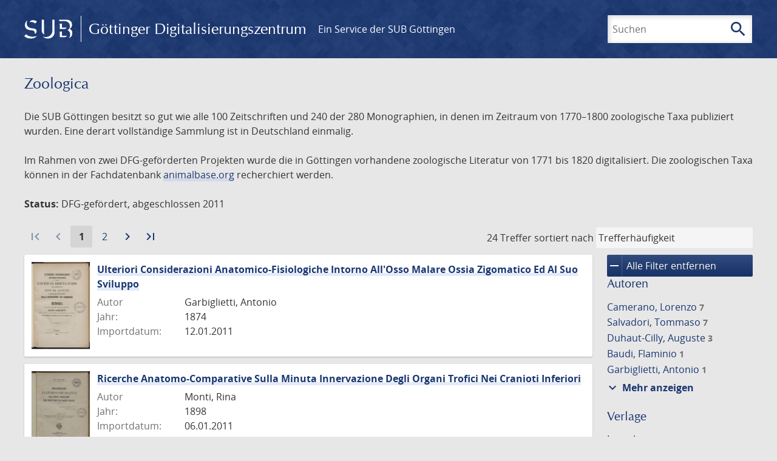

--- FILE ---
content_type: text/html; charset=UTF-8
request_url: https://gdz.sub.uni-goettingen.de/collection/zoologica?filter%5B0%5D%5Bfacet_place_publish%5D=Torino
body_size: 7516
content:
<!DOCTYPE html>
<html class="root" lang="de">
<head>
    <meta charset="UTF-8"/>
<meta name="viewport" content="width=device-width, initial-scale=1">
<title>Zoologica - GDZ - Göttinger Digitalisierungszentrum</title>
<link rel="icon" type="image/x-icon" href="/favicon.ico"/>
<link rel="alternate" type="application/atom+xml" title="Atom-Feed" href="https://gdz.sub.uni-goettingen.de/feed/atom" />
<link rel="alternate" type="application/rss+xml" title="RSS-Feed" href="https://gdz.sub.uni-goettingen.de/feed/rss" />
<meta property="og:title" content="Zoologica - GDZ - Göttinger Digitalisierungszentrum" />
<meta property="og:type" content="website" />
            <link rel="stylesheet" href="/build/app.37fdcb1a.css">
    </head>
<body class="site">

<header class="header" data-role="header">
    <div class="header_inner">
        <div class="header_main" role="banner">
            <a class="header_logo" href="/">
                <img src="/images/sub-logo.svg" alt="SUB" title="Staats- und Universitätsbibliothek Göttingen">
                <span class="header_title -long">Göttinger Digitalisierungszentrum</span>
                <span class="header_title -short">GDZ</span>
            </a>
            <div class="header_secondary">
                <a href="https://www.sub.uni-goettingen.de">
                    Ein Service der SUB Göttingen
                </a>
            </div>
        </div>

        <ul class="header_nav">
                                    <li class="header_nav-item">
                <button class="header_search-toggle">
                    <i class="icon">search</i>
                    Suchen
                </button>
            </li>
        </ul>

        
<div class="search">
    <form name="search" method="get" action="/suche" class="search_form -visible" role="search">
    <input type="text" id="search_q" name="search[q]" required="required" class="search_input" size="32" placeholder="Suchen" />
    <button type="submit" class="search_submit" name="search_submit">
        <i class="icon">search</i>
        <span class="sr-only">Suchen</span>
    </button>
    <div class="search_popup">
        <div class="search_content -visible">
                            <ul class="search_list">
                            <li class="search_item"><input type="radio" id="search_searchScope_0" name="search[searchScope]" required="required" class="search_radio" value="all" /><label class="search_label required" for="search_searchScope_0">In allen Dokumenten</label></li>
            <li class="search_item"><input type="radio" id="search_searchScope_1" name="search[searchScope]" required="required" class="search_radio" value="zoologica" checked="checked" /><label class="search_label required" for="search_searchScope_1">In der Sammlung: Zoologica</label></li>
    
                </ul>
                <hr class="search_separator">
                        <p>Durchsuche</p>
            <ul class="search_list">
                        <li class="search_item"><input type="radio" id="search_searchType_0" name="search[searchType]" required="required" class="search_radio" value="metadata" checked="checked" /><label class="search_label required" for="search_searchType_0">Metadaten</label></li>
            <li class="search_item"><input type="radio" id="search_searchType_1" name="search[searchType]" required="required" class="search_radio" value="fulltext" /><label class="search_label required" for="search_searchType_1">Volltext</label></li>
            <li class="search_item"><input type="radio" id="search_searchType_2" name="search[searchType]" required="required" class="search_radio" value="default" /><label class="search_label required" for="search_searchType_2">Metadaten und Volltext</label></li>
    
            </ul>
            <p>
                <a href="/search/advanced/">Erweiterte Suche</a>
            </p>
            <button class="search_close" title="Schließen">
                <i class="icon">close</i>
                <span class="sr-only">Schließen</span>
            </button>
        </div>
    </div>
    <input type="hidden" id="search_collection" name="search[collection]" value="zoologica" />
    </form>
</div>

    </div>
</header>

<div class="site_wrap">
    <div class="content">
            
    <div class="collections_above">
        <header class="collections_header">
            <h1 class="collections_title">Zoologica</h1>
        </header>

                    <p>Die SUB Göttingen besitzt so gut wie alle 100 Zeitschriften und 240 der 280 Monographien, in denen im Zeitraum von 1770–1800 zoologische Taxa publiziert wurden. Eine derart vollständige Sammlung ist in Deutschland einmalig.</p>
<p>Im Rahmen von zwei DFG-geförderten Projekten wurde die in Göttingen vorhandene zoologische Literatur von 1771 bis 1820 digitalisiert. Die zoologischen Taxa können in der Fachdatenbank <a href="http://animalbase.org">animalbase.org</a> recherchiert werden.</p>
<p><strong>Status:</strong> DFG-gefördert, abgeschlossen 2011</p>
            </div>
                    <div class="navigation -top">
    <div class="find_aside">
        <span class="find_count">24 Treffer</span>
        <span class="find_sort">
                
    <label for="sort">sortiert nach</label>
    <select class="find_sort-order" id="sort">
        <option value="score-desc" selected>Trefferhäufigkeit</option>
        <option value="bycreator-asc" >Autor aufsteigend</option>
        <option value="bycreator-desc" >Autor absteigend</option>
        <option value="year_publish-asc" >Jahr aufsteigend</option>
        <option value="year_publish-desc" >Jahr absteigend</option>
        <option value="date_indexed-asc" >Importdatum aufsteigend</option>
        <option value="date_indexed-desc" >Importdatum absteigend</option>
        <option value="bytitle-asc" >Titel aufsteigend</option>
        <option value="bytitle-desc" >Titel absteigend</option>
        <option value="date_modified-asc" >Änderungsdatum aufsteigend</option>
        <option value="date_modified-desc" >Änderungsdatum absteigend</option>
            </select>
</span>
    </div>
        
    <div class="pagination">
        <ol class="pagination_list">
                            <li class="pagination_item">
                                            <span class="pagination_link -disabled">
                            <i class="icon">first_page</i>
                        </span>
                                    </li>
            
            <li class="pagination_item">
                                    <span class="pagination_link -disabled">
                        <i class="icon">navigate_before</i>
                    </span>
                            </li>

                                                <li class="pagination_item -current">
                        <span class="pagination_link -current">
                            <span class="sr-only">Aktuelle Seite:</span>
                            1
                        </span>
                    </li>
                                                                <li class="pagination_item">
                        <a class="pagination_link" href="/collection/zoologica?filter%5B0%5D%5Bfacet_place_publish%5D=Torino&amp;page=2">
                            <span class="sr-only">Gehe zu Seite</span>
                            2
                        </a>
                    </li>
                            
            <li class="pagination_item">
                                    <a class="pagination_link" href="/collection/zoologica?filter%5B0%5D%5Bfacet_place_publish%5D=Torino&amp;page=2">
                        <i class="icon">navigate_next</i>
                        <span class="sr-only">Zur nächsten Seite</span>
                    </a>
                            </li>

                            <li class="pagination_item">
                                            <a class="pagination_link" href="/collection/zoologica?filter%5B0%5D%5Bfacet_place_publish%5D=Torino&amp;page=2">
                            <i class="icon">last_page</i>
                            <span class="sr-only">Zur letzten Seite</span>
                        </a>
                                    </li>
                    </ol>
    </div>

</div>

        <div class="result">

                            <section class="facets">
                    
<div class="facets_header">
    <button class="facets_toggle -show">Filter anzeigen</button>
    <button class="facets_toggle -hide hidden">Filter ausblenden</button>
</div>

<div class="facets_body">
                    <a class="facets_remove" href="/collection/zoologica">
            <i class="icon">remove</i>
            Alle Filter entfernen
        </a>
    
                                                
        <article class="facet">
                        
            <h2>Autoren</h2>

            <ol class="facet_list">
                                                                                                                                                                                                                                                                                                                                                                                                                                                                                                                                                                                                                    <li class="facet_item">
                                                                                                <a class="facet_link" href="/collection/zoologica?filter%5B0%5D%5Bfacet_place_publish%5D=Torino&amp;filter%5B1%5D%5Bfacet_creator_personal%5D=Camerano,%20Lorenzo" title="Filter hinzufügen: Autor ist „Camerano, Lorenzo“">
                                    Camerano, Lorenzo&nbsp;<span class="facet_count">7</span>
                                </a>
                            </li>
                                                                                                <li class="facet_item">
                                                                                                <a class="facet_link" href="/collection/zoologica?filter%5B0%5D%5Bfacet_place_publish%5D=Torino&amp;filter%5B1%5D%5Bfacet_creator_personal%5D=Salvadori,%20Tommaso" title="Filter hinzufügen: Autor ist „Salvadori, Tommaso“">
                                    Salvadori, Tommaso&nbsp;<span class="facet_count">7</span>
                                </a>
                            </li>
                                                                                                <li class="facet_item">
                                                                                                <a class="facet_link" href="/collection/zoologica?filter%5B0%5D%5Bfacet_place_publish%5D=Torino&amp;filter%5B1%5D%5Bfacet_creator_personal%5D=Duhaut-Cilly,%20Auguste" title="Filter hinzufügen: Autor ist „Duhaut-Cilly, Auguste“">
                                    Duhaut-Cilly, Auguste&nbsp;<span class="facet_count">3</span>
                                </a>
                            </li>
                                                                                                <li class="facet_item">
                                                                                                <a class="facet_link" href="/collection/zoologica?filter%5B0%5D%5Bfacet_place_publish%5D=Torino&amp;filter%5B1%5D%5Bfacet_creator_personal%5D=Baudi,%20Flaminio" title="Filter hinzufügen: Autor ist „Baudi, Flaminio“">
                                    Baudi, Flaminio&nbsp;<span class="facet_count">1</span>
                                </a>
                            </li>
                                                                                                <li class="facet_item">
                                                                                                <a class="facet_link" href="/collection/zoologica?filter%5B0%5D%5Bfacet_place_publish%5D=Torino&amp;filter%5B1%5D%5Bfacet_creator_personal%5D=Garbiglietti,%20Antonio" title="Filter hinzufügen: Autor ist „Garbiglietti, Antonio“">
                                    Garbiglietti, Antonio&nbsp;<span class="facet_count">1</span>
                                </a>
                            </li>
                                                                                                <li class="facet_item">
                                                                                                <a class="facet_link" href="/collection/zoologica?filter%5B0%5D%5Bfacet_place_publish%5D=Torino&amp;filter%5B1%5D%5Bfacet_creator_personal%5D=Ghiliani,%20Vittore" title="Filter hinzufügen: Autor ist „Ghiliani, Vittore“">
                                    Ghiliani, Vittore&nbsp;<span class="facet_count">1</span>
                                </a>
                            </li>
                                                                                                <li class="facet_item">
                                                                                                <a class="facet_link" href="/collection/zoologica?filter%5B0%5D%5Bfacet_place_publish%5D=Torino&amp;filter%5B1%5D%5Bfacet_creator_personal%5D=Gianelli,%20Giacinto" title="Filter hinzufügen: Autor ist „Gianelli, Giacinto“">
                                    Gianelli, Giacinto&nbsp;<span class="facet_count">1</span>
                                </a>
                            </li>
                                                                                                <li class="facet_item">
                                                                                                <a class="facet_link" href="/collection/zoologica?filter%5B0%5D%5Bfacet_place_publish%5D=Torino&amp;filter%5B1%5D%5Bfacet_creator_personal%5D=Giglio-Tos,%20Ermanno" title="Filter hinzufügen: Autor ist „Giglio-Tos, Ermanno“">
                                    Giglio-Tos, Ermanno&nbsp;<span class="facet_count">1</span>
                                </a>
                            </li>
                                                                                                <li class="facet_item">
                                                                                                <a class="facet_link" href="/collection/zoologica?filter%5B0%5D%5Bfacet_place_publish%5D=Torino&amp;filter%5B1%5D%5Bfacet_creator_personal%5D=Lessona,%20Mario" title="Filter hinzufügen: Autor ist „Lessona, Mario“">
                                    Lessona, Mario&nbsp;<span class="facet_count">1</span>
                                </a>
                            </li>
                                                                                                <li class="facet_item">
                                                                                                <a class="facet_link" href="/collection/zoologica?filter%5B0%5D%5Bfacet_place_publish%5D=Torino&amp;filter%5B1%5D%5Bfacet_creator_personal%5D=Monti,%20Rina" title="Filter hinzufügen: Autor ist „Monti, Rina“">
                                    Monti, Rina&nbsp;<span class="facet_count">1</span>
                                </a>
                            </li>
                                                                        </ol>

                            <button class="facet_list-toggle -expand">
                    <i class="icon">expand_more</i>
                    Mehr anzeigen
                </button>

                <button class="facet_list-toggle -collapse">
                    <i class="icon">expand_less</i>
                    Weniger anzeigen
                </button>
                    </article>
                                                        
        <article class="facet">
                        
            <h2>Verlage</h2>

            <ol class="facet_list">
                                                                                                                                                                                                                                                                                                                                                                                                                                                                                                                                                                        <li class="facet_item">
                                                                                                <a class="facet_link" href="/collection/zoologica?filter%5B0%5D%5Bfacet_place_publish%5D=Torino&amp;filter%5B1%5D%5Bfacet_publisher%5D=Loescher" title="Filter hinzufügen: Verlag ist „Loescher“">
                                    Loescher&nbsp;<span class="facet_count">7</span>
                                </a>
                            </li>
                                                                                                <li class="facet_item">
                                                                                                <a class="facet_link" href="/collection/zoologica?filter%5B0%5D%5Bfacet_place_publish%5D=Torino&amp;filter%5B1%5D%5Bfacet_publisher%5D=Clausen" title="Filter hinzufügen: Verlag ist „Clausen“">
                                    Clausen&nbsp;<span class="facet_count">5</span>
                                </a>
                            </li>
                                                                                                <li class="facet_item">
                                                                                                <a class="facet_link" href="/collection/zoologica?filter%5B0%5D%5Bfacet_place_publish%5D=Torino&amp;filter%5B1%5D%5Bfacet_publisher%5D=Paravia" title="Filter hinzufügen: Verlag ist „Paravia“">
                                    Paravia&nbsp;<span class="facet_count">4</span>
                                </a>
                            </li>
                                                                                                <li class="facet_item">
                                                                                                <a class="facet_link" href="/collection/zoologica?filter%5B0%5D%5Bfacet_place_publish%5D=Torino&amp;filter%5B1%5D%5Bfacet_publisher%5D=Fontana" title="Filter hinzufügen: Verlag ist „Fontana“">
                                    Fontana&nbsp;<span class="facet_count">3</span>
                                </a>
                            </li>
                                                                                                <li class="facet_item">
                                                                                                <a class="facet_link" href="/collection/zoologica?filter%5B0%5D%5Bfacet_place_publish%5D=Torino&amp;filter%5B1%5D%5Bfacet_publisher%5D=Camilla%20%5Bu.a.%5D" title="Filter hinzufügen: Verlag ist „Camilla [u.a.]“">
                                    Camilla [u.a.]&nbsp;<span class="facet_count">1</span>
                                </a>
                            </li>
                                                                                                <li class="facet_item">
                                                                                                <a class="facet_link" href="/collection/zoologica?filter%5B0%5D%5Bfacet_place_publish%5D=Torino&amp;filter%5B1%5D%5Bfacet_publisher%5D=Rosenberg%20%5Bu.a.%5D" title="Filter hinzufügen: Verlag ist „Rosenberg [u.a.]“">
                                    Rosenberg [u.a.]&nbsp;<span class="facet_count">1</span>
                                </a>
                            </li>
                                                                                                <li class="facet_item">
                                                                                                <a class="facet_link" href="/collection/zoologica?filter%5B0%5D%5Bfacet_place_publish%5D=Torino&amp;filter%5B1%5D%5Bfacet_publisher%5D=Stamperia%20Reale" title="Filter hinzufügen: Verlag ist „Stamperia Reale“">
                                    Stamperia Reale&nbsp;<span class="facet_count">1</span>
                                </a>
                            </li>
                                                                                                <li class="facet_item">
                                                                                                <a class="facet_link" href="/collection/zoologica?filter%5B0%5D%5Bfacet_place_publish%5D=Torino&amp;filter%5B1%5D%5Bfacet_publisher%5D=Stamperia%20reale" title="Filter hinzufügen: Verlag ist „Stamperia reale“">
                                    Stamperia reale&nbsp;<span class="facet_count">1</span>
                                </a>
                            </li>
                                                                                                <li class="facet_item">
                                                                                                <a class="facet_link" href="/collection/zoologica?filter%5B0%5D%5Bfacet_place_publish%5D=Torino&amp;filter%5B1%5D%5Bfacet_publisher%5D=Vercellino" title="Filter hinzufügen: Verlag ist „Vercellino“">
                                    Vercellino&nbsp;<span class="facet_count">1</span>
                                </a>
                            </li>
                                                                        </ol>

                            <button class="facet_list-toggle -expand">
                    <i class="icon">expand_more</i>
                    Mehr anzeigen
                </button>

                <button class="facet_list-toggle -collapse">
                    <i class="icon">expand_less</i>
                    Weniger anzeigen
                </button>
                    </article>
                                                                                    
        <article class="facet">
                        
            <h2>Orte</h2>

            <ol class="facet_list">
                                                                                                                                        <li class="facet_item">
                                                                                                                                                                                                                                                                                                                <a class="facet_link -remove" href="/collection/zoologica?page=1" title="Filter entfernen: Ort ist „Torino“">
                                    <i class="icon">remove</i>
                                    Torino&nbsp;<span class="facet_count">24</span>
                                </a>
                            </li>
                                                                                                                                        </ol>

                            <button class="facet_list-toggle -expand">
                    <i class="icon">expand_more</i>
                    Mehr anzeigen
                </button>

                <button class="facet_list-toggle -collapse">
                    <i class="icon">expand_less</i>
                    Weniger anzeigen
                </button>
                    </article>
                                                        
        <article class="facet">
                        
            <h2>Jahre</h2>

            <ol class="facet_list">
                                                                                                                                    </ol>

                                                            <div
                    class="facet_histogram"
                    data-years='[[1841,3],[1881,2],[1882,2],[1888,2],[1890,2],[1891,2],[1898,2],[1852,1],[1874,1],[1877,1],[1880,1],[1883,1],[1884,1],[1885,1],[1889,1],[1897,1]]'
                >
                </div>
                <form class="facet_year">
                    <input
                        type="number"
                        class="facet_year-input"
                        min="0"
                        max="9999"
                        placeholder="Jahr"
                        value=""
                    >
                    bis
                    <input
                        type="number"
                        class="facet_year-input"
                        min="0"
                        max="9999"
                        placeholder="Jahr"
                        value=""
                    >
                    <button type="submit" class="facet_year-submit">
                        <i class="icon">keyboard_arrow_right</i>
                        <span class="sr-only">Suche einschränken</span>
                    </button>
                </form>
                    </article>
                                                        
        <article class="facet">
                        
            <h2>Sammlungen</h2>

            <ol class="facet_list">
                                                                                                                                                                                                        <li class="facet_item">
                                                                                                <a class="facet_link" href="/collection/zoologica?filter%5B0%5D%5Bfacet_place_publish%5D=Torino&amp;filter%5B1%5D%5Bdc%5D=zoologica" title="Filter hinzufügen: Sammlung ist „Zoologica“">
                                    Zoologica&nbsp;<span class="facet_count">24</span>
                                </a>
                            </li>
                                                                        </ol>

                            <button class="facet_list-toggle -expand">
                    <i class="icon">expand_more</i>
                    Mehr anzeigen
                </button>

                <button class="facet_list-toggle -collapse">
                    <i class="icon">expand_less</i>
                    Weniger anzeigen
                </button>
                    </article>
            </div>
                </section>
            
            <ol class="result_list" start="1">
                
                                        <li class="result_item">
    <article class="result_wrap">
        <div class="result_left">
                                                    
                            <a class="result_thumbnail" href="/id/PPN641656920?origin=/collection/zoologica?filter%255B0%255D%255Bfacet_place_publish%255D%3DTorino&amp;collection=zoologica">
                    <img src="https://images.sub.uni-goettingen.de/iiif/image/gdz:PPN641656920:00000005/full/96,/0/default.jpg" alt="">
                </a>
                    </div>

        <div class="result_metadata">
            <h2 class="result_title">
                <a class="result_link" title="Ulteriori Considerazioni Anatomico-Fisiologiche Intorno All&#039;Osso Malare Ossia Zigomatico Ed Al Suo Sviluppo" href="/id/PPN641656920?origin=/collection/zoologica?filter%255B0%255D%255Bfacet_place_publish%255D%3DTorino&amp;collection=zoologica">Ulteriori Considerazioni Anatomico-Fisiologiche Intorno All&#039;Osso Malare Ossia Zigomatico Ed Al Suo Sviluppo</a>
                <button class="result_title-toggle -expand">
                    <i class="icon">expand_more</i>
                    Ganzen Titel anzeigen
                </button>
                <button class="result_title-toggle -collapse">
                    <i class="icon">expand_less</i>
                    Titel verkleinern
                </button>
            </h2>

                        
            <dl class="result_info">
                                    <dt>Autor</dt>
                    <dd>
                                                    Garbiglietti, Antonio                                            </dd>
                                                    <dt>Jahr:</dt>
                    <dd>
                        1874
                    </dd>
                
                <dt>Importdatum:</dt>
                <dd>
                    12.01.2011
                </dd>
            </dl>
                    </div>
    </article>
</li>
                                        <li class="result_item">
    <article class="result_wrap">
        <div class="result_left">
                                                    
                            <a class="result_thumbnail" href="/id/PPN641464754?origin=/collection/zoologica?filter%255B0%255D%255Bfacet_place_publish%255D%3DTorino&amp;collection=zoologica">
                    <img src="https://images.sub.uni-goettingen.de/iiif/image/gdz:PPN641464754:00000005/full/96,/0/default.jpg" alt="">
                </a>
                    </div>

        <div class="result_metadata">
            <h2 class="result_title">
                <a class="result_link" title="Ricerche Anatomo-Comparative Sulla Minuta Innervazione Degli Organi Trofici Nei Cranioti Inferiori" href="/id/PPN641464754?origin=/collection/zoologica?filter%255B0%255D%255Bfacet_place_publish%255D%3DTorino&amp;collection=zoologica">Ricerche Anatomo-Comparative Sulla Minuta Innervazione Degli Organi Trofici Nei Cranioti Inferiori</a>
                <button class="result_title-toggle -expand">
                    <i class="icon">expand_more</i>
                    Ganzen Titel anzeigen
                </button>
                <button class="result_title-toggle -collapse">
                    <i class="icon">expand_less</i>
                    Titel verkleinern
                </button>
            </h2>

                        
            <dl class="result_info">
                                    <dt>Autor</dt>
                    <dd>
                                                    Monti, Rina                                            </dd>
                                                    <dt>Jahr:</dt>
                    <dd>
                        1898
                    </dd>
                
                <dt>Importdatum:</dt>
                <dd>
                    06.01.2011
                </dd>
            </dl>
                    </div>
    </article>
</li>
                                        <li class="result_item">
    <article class="result_wrap">
        <div class="result_left">
                                                    
                            <a class="result_thumbnail" href="/id/PPN641645953?origin=/collection/zoologica?filter%255B0%255D%255Bfacet_place_publish%255D%3DTorino&amp;collection=zoologica">
                    <img src="https://images.sub.uni-goettingen.de/iiif/image/gdz:PPN641645953:00000005/full/96,/0/default.jpg" alt="">
                </a>
                    </div>

        <div class="result_metadata">
            <h2 class="result_title">
                <a class="result_link" title="Monografia Degli Anfibi Urodeli Italiani" href="/id/PPN641645953?origin=/collection/zoologica?filter%255B0%255D%255Bfacet_place_publish%255D%3DTorino&amp;collection=zoologica">Monografia Degli Anfibi Urodeli Italiani</a>
                <button class="result_title-toggle -expand">
                    <i class="icon">expand_more</i>
                    Ganzen Titel anzeigen
                </button>
                <button class="result_title-toggle -collapse">
                    <i class="icon">expand_less</i>
                    Titel verkleinern
                </button>
            </h2>

                        
            <dl class="result_info">
                                    <dt>Autor</dt>
                    <dd>
                                                    Camerano, Lorenzo                                            </dd>
                                                    <dt>Jahr:</dt>
                    <dd>
                        1884
                    </dd>
                
                <dt>Importdatum:</dt>
                <dd>
                    12.01.2011
                </dd>
            </dl>
                    </div>
    </article>
</li>
                                        <li class="result_item">
    <article class="result_wrap">
        <div class="result_left">
                                                    
                            <a class="result_thumbnail" href="/id/PPN641282141?origin=/collection/zoologica?filter%255B0%255D%255Bfacet_place_publish%255D%3DTorino&amp;collection=zoologica">
                    <img src="https://images.sub.uni-goettingen.de/iiif/image/gdz:PPN641282141:00000005/full/96,/0/default.jpg" alt="">
                </a>
                    </div>

        <div class="result_metadata">
            <h2 class="result_title">
                <a class="result_link" title="Coleotteri Eteromeri Esistenti Nelle Collezioni Del R. Museo Zoologico Di Torino Ed In Altre Italiane" href="/id/PPN641282141?origin=/collection/zoologica?filter%255B0%255D%255Bfacet_place_publish%255D%3DTorino&amp;collection=zoologica">Coleotteri Eteromeri Esistenti Nelle Collezioni Del R. Museo Zoologico Di Torino Ed In Altre Italiane</a>
                <button class="result_title-toggle -expand">
                    <i class="icon">expand_more</i>
                    Ganzen Titel anzeigen
                </button>
                <button class="result_title-toggle -collapse">
                    <i class="icon">expand_less</i>
                    Titel verkleinern
                </button>
            </h2>

                        
            <dl class="result_info">
                                    <dt>Autor</dt>
                    <dd>
                                                    Baudi, Flaminio                                            </dd>
                                                    <dt>Jahr:</dt>
                    <dd>
                        1877
                    </dd>
                
                <dt>Importdatum:</dt>
                <dd>
                    05.01.2011
                </dd>
            </dl>
                    </div>
    </article>
</li>
                                        <li class="result_item">
    <article class="result_wrap">
        <div class="result_left">
                                                    
                            <a class="result_thumbnail" href="/id/PPN64127744X?origin=/collection/zoologica?filter%255B0%255D%255Bfacet_place_publish%255D%3DTorino&amp;collection=zoologica">
                    <img src="https://images.sub.uni-goettingen.de/iiif/image/gdz:PPN64127744X:00000001/full/96,/0/default.jpg" alt="">
                </a>
                    </div>

        <div class="result_metadata">
            <h2 class="result_title">
                <a class="result_link" title="Osservazioni Ed Aggiunte Al Catalogo Dei Lepidotteri Del Piemonte di Vittore Ghiliani" href="/id/PPN64127744X?origin=/collection/zoologica?filter%255B0%255D%255Bfacet_place_publish%255D%3DTorino&amp;collection=zoologica">Osservazioni Ed Aggiunte Al Catalogo Dei Lepidotteri Del Piemonte di Vittore Ghiliani</a>
                <button class="result_title-toggle -expand">
                    <i class="icon">expand_more</i>
                    Ganzen Titel anzeigen
                </button>
                <button class="result_title-toggle -collapse">
                    <i class="icon">expand_less</i>
                    Titel verkleinern
                </button>
            </h2>

                        
            <dl class="result_info">
                                    <dt>Autor</dt>
                    <dd>
                                                    Gianelli, Giacinto                                            </dd>
                                                    <dt>Jahr:</dt>
                    <dd>
                        1890
                    </dd>
                
                <dt>Importdatum:</dt>
                <dd>
                    22.12.2010
                </dd>
            </dl>
                    </div>
    </article>
</li>
                                        <li class="result_item">
    <article class="result_wrap">
        <div class="result_left">
                                                    
                            <a class="result_thumbnail" href="/id/PPN641469802?origin=/collection/zoologica?filter%255B0%255D%255Bfacet_place_publish%255D%3DTorino&amp;collection=zoologica">
                    <img src="https://images.sub.uni-goettingen.de/iiif/image/gdz:PPN641469802:00000005/full/96,/0/default.jpg" alt="">
                </a>
                    </div>

        <div class="result_metadata">
            <h2 class="result_title">
                <a class="result_link" title="Colubridi e Monografia Dei Cheloni Italiani" href="/id/PPN641469802?origin=/collection/zoologica?filter%255B0%255D%255Bfacet_place_publish%255D%3DTorino&amp;collection=zoologica">Colubridi e Monografia Dei Cheloni Italiani</a>
                <button class="result_title-toggle -expand">
                    <i class="icon">expand_more</i>
                    Ganzen Titel anzeigen
                </button>
                <button class="result_title-toggle -collapse">
                    <i class="icon">expand_less</i>
                    Titel verkleinern
                </button>
            </h2>

                        
            <dl class="result_info">
                                    <dt>Autor</dt>
                    <dd>
                                                    Camerano, Lorenzo                                            </dd>
                                                    <dt>Jahr:</dt>
                    <dd>
                        1891
                    </dd>
                
                <dt>Importdatum:</dt>
                <dd>
                    06.01.2011
                </dd>
            </dl>
                            <p class="result_footer">
                    Teil eines mehrbändigen Werkes &ndash;  Pt. 2
                </p>
                    </div>
    </article>
</li>
                                        <li class="result_item">
    <article class="result_wrap">
        <div class="result_left">
                                                    
                            <a class="result_thumbnail" href="/id/PPN641645430?origin=/collection/zoologica?filter%255B0%255D%255Bfacet_place_publish%255D%3DTorino&amp;collection=zoologica">
                    <img src="https://images.sub.uni-goettingen.de/iiif/image/gdz:PPN641645430:00000005/full/96,/0/default.jpg" alt="">
                </a>
                    </div>

        <div class="result_metadata">
            <h2 class="result_title">
                <a class="result_link" title="Ricerche Intorno Alla Vita Branchiale Degli Anfibi" href="/id/PPN641645430?origin=/collection/zoologica?filter%255B0%255D%255Bfacet_place_publish%255D%3DTorino&amp;collection=zoologica">Ricerche Intorno Alla Vita Branchiale Degli Anfibi</a>
                <button class="result_title-toggle -expand">
                    <i class="icon">expand_more</i>
                    Ganzen Titel anzeigen
                </button>
                <button class="result_title-toggle -collapse">
                    <i class="icon">expand_less</i>
                    Titel verkleinern
                </button>
            </h2>

                        
            <dl class="result_info">
                                    <dt>Autor</dt>
                    <dd>
                                                    Camerano, Lorenzo                                            </dd>
                                                    <dt>Jahr:</dt>
                    <dd>
                        1883
                    </dd>
                
                <dt>Importdatum:</dt>
                <dd>
                    12.01.2011
                </dd>
            </dl>
                    </div>
    </article>
</li>
                                        <li class="result_item">
    <article class="result_wrap">
        <div class="result_left">
                                                    
                            <a class="result_thumbnail" href="/id/PPN64164387X?origin=/collection/zoologica?filter%255B0%255D%255Bfacet_place_publish%255D%3DTorino&amp;collection=zoologica">
                    <img src="https://images.sub.uni-goettingen.de/iiif/image/gdz:PPN64164387X:00000003/full/96,/0/default.jpg" alt="">
                </a>
                    </div>

        <div class="result_metadata">
            <h2 class="result_title">
                <a class="result_link" title="Contributo Allo Studio Della Pelle Degli Urodeli" href="/id/PPN64164387X?origin=/collection/zoologica?filter%255B0%255D%255Bfacet_place_publish%255D%3DTorino&amp;collection=zoologica">Contributo Allo Studio Della Pelle Degli Urodeli</a>
                <button class="result_title-toggle -expand">
                    <i class="icon">expand_more</i>
                    Ganzen Titel anzeigen
                </button>
                <button class="result_title-toggle -collapse">
                    <i class="icon">expand_less</i>
                    Titel verkleinern
                </button>
            </h2>

                        
            <dl class="result_info">
                                    <dt>Autor</dt>
                    <dd>
                                                    Lessona, Mario                                            </dd>
                                                    <dt>Jahr:</dt>
                    <dd>
                        1881
                    </dd>
                
                <dt>Importdatum:</dt>
                <dd>
                    12.01.2011
                </dd>
            </dl>
                    </div>
    </article>
</li>
                                        <li class="result_item">
    <article class="result_wrap">
        <div class="result_left">
                                                    
                            <a class="result_thumbnail" href="/id/PPN641489390?origin=/collection/zoologica?filter%255B0%255D%255Bfacet_place_publish%255D%3DTorino&amp;collection=zoologica">
                    <img src="https://images.sub.uni-goettingen.de/iiif/image/gdz:PPN641489390:00000005/full/96,/0/default.jpg" alt="">
                </a>
                    </div>

        <div class="result_metadata">
            <h2 class="result_title">
                <a class="result_link" title="I Trombociti Degli Ittiopsidi E Dei Sauropsidi" href="/id/PPN641489390?origin=/collection/zoologica?filter%255B0%255D%255Bfacet_place_publish%255D%3DTorino&amp;collection=zoologica">I Trombociti Degli Ittiopsidi E Dei Sauropsidi</a>
                <button class="result_title-toggle -expand">
                    <i class="icon">expand_more</i>
                    Ganzen Titel anzeigen
                </button>
                <button class="result_title-toggle -collapse">
                    <i class="icon">expand_less</i>
                    Titel verkleinern
                </button>
            </h2>

                        
            <dl class="result_info">
                                    <dt>Autor</dt>
                    <dd>
                                                    Giglio-Tos, Ermanno                                            </dd>
                                                    <dt>Jahr:</dt>
                    <dd>
                        1898
                    </dd>
                
                <dt>Importdatum:</dt>
                <dd>
                    06.01.2011
                </dd>
            </dl>
                    </div>
    </article>
</li>
                                        <li class="result_item">
    <article class="result_wrap">
        <div class="result_left">
                                                    
                            <a class="result_thumbnail" href="/id/PPN62390537X?origin=/collection/zoologica?filter%255B0%255D%255Bfacet_place_publish%255D%3DTorino&amp;collection=zoologica">
                    <img src="/images/collections.svg" alt="">
                </a>
                    </div>

        <div class="result_metadata">
            <h2 class="result_title">
                <a class="result_link" title="Ornitologia della Papuasia e delle Molucche" href="/id/PPN62390537X?origin=/collection/zoologica?filter%255B0%255D%255Bfacet_place_publish%255D%3DTorino&amp;collection=zoologica">Ornitologia della Papuasia e delle Molucche</a>
                <button class="result_title-toggle -expand">
                    <i class="icon">expand_more</i>
                    Ganzen Titel anzeigen
                </button>
                <button class="result_title-toggle -collapse">
                    <i class="icon">expand_less</i>
                    Titel verkleinern
                </button>
            </h2>

                        
            <dl class="result_info">
                                    <dt>Autor</dt>
                    <dd>
                                                    Salvadori, Tommaso                                            </dd>
                                                    <dt>Jahr:</dt>
                    <dd>
                        1880
                    </dd>
                
                <dt>Importdatum:</dt>
                <dd>
                    11.06.2010
                </dd>
            </dl>
                    </div>
    </article>
</li>
                                        <li class="result_item">
    <article class="result_wrap">
        <div class="result_left">
                                                    
                            <a class="result_thumbnail" href="/id/PPN623909316?origin=/collection/zoologica?filter%255B0%255D%255Bfacet_place_publish%255D%3DTorino&amp;collection=zoologica">
                    <img src="https://images.sub.uni-goettingen.de/iiif/image/gdz:PPN623909316:00000007/full/96,/0/default.jpg" alt="">
                </a>
                    </div>

        <div class="result_metadata">
            <h2 class="result_title">
                <a class="result_link" title="Columbae, Gallinae, Grallatores, Anseres, Struthiones" href="/id/PPN623909316?origin=/collection/zoologica?filter%255B0%255D%255Bfacet_place_publish%255D%3DTorino&amp;collection=zoologica">Columbae, Gallinae, Grallatores, Anseres, Struthiones</a>
                <button class="result_title-toggle -expand">
                    <i class="icon">expand_more</i>
                    Ganzen Titel anzeigen
                </button>
                <button class="result_title-toggle -collapse">
                    <i class="icon">expand_less</i>
                    Titel verkleinern
                </button>
            </h2>

                        
            <dl class="result_info">
                                    <dt>Autor</dt>
                    <dd>
                                                    Salvadori, Tommaso                                            </dd>
                                                    <dt>Jahr:</dt>
                    <dd>
                        1891
                    </dd>
                
                <dt>Importdatum:</dt>
                <dd>
                    09.07.2010
                </dd>
            </dl>
                            <p class="result_footer">
                    Teil eines mehrbändigen Werkes &ndash;  Aggiunte P. 3
                </p>
                    </div>
    </article>
</li>
                                        <li class="result_item">
    <article class="result_wrap">
        <div class="result_left">
                                                    
                            <a class="result_thumbnail" href="/id/PPN623907658?origin=/collection/zoologica?filter%255B0%255D%255Bfacet_place_publish%255D%3DTorino&amp;collection=zoologica">
                    <img src="https://images.sub.uni-goettingen.de/iiif/image/gdz:PPN623907658:00000005/full/96,/0/default.jpg" alt="">
                </a>
                    </div>

        <div class="result_metadata">
            <h2 class="result_title">
                <a class="result_link" title="Accipitres, Psittaci, Picariae" href="/id/PPN623907658?origin=/collection/zoologica?filter%255B0%255D%255Bfacet_place_publish%255D%3DTorino&amp;collection=zoologica">Accipitres, Psittaci, Picariae</a>
                <button class="result_title-toggle -expand">
                    <i class="icon">expand_more</i>
                    Ganzen Titel anzeigen
                </button>
                <button class="result_title-toggle -collapse">
                    <i class="icon">expand_less</i>
                    Titel verkleinern
                </button>
            </h2>

                        
            <dl class="result_info">
                                    <dt>Autor</dt>
                    <dd>
                                                    Salvadori, Tommaso                                            </dd>
                                                    <dt>Jahr:</dt>
                    <dd>
                        1889
                    </dd>
                
                <dt>Importdatum:</dt>
                <dd>
                    04.08.2010
                </dd>
            </dl>
                            <p class="result_footer">
                    Teil eines mehrbändigen Werkes &ndash;  Aggiunte P. 1
                </p>
                    </div>
    </article>
</li>
                                        <li class="result_item">
    <article class="result_wrap">
        <div class="result_left">
                                                    
                            <a class="result_thumbnail" href="/id/PPN623908506?origin=/collection/zoologica?filter%255B0%255D%255Bfacet_place_publish%255D%3DTorino&amp;collection=zoologica">
                    <img src="https://images.sub.uni-goettingen.de/iiif/image/gdz:PPN623908506:00000005/full/96,/0/default.jpg" alt="">
                </a>
                    </div>

        <div class="result_metadata">
            <h2 class="result_title">
                <a class="result_link" title="Passeres" href="/id/PPN623908506?origin=/collection/zoologica?filter%255B0%255D%255Bfacet_place_publish%255D%3DTorino&amp;collection=zoologica">Passeres</a>
                <button class="result_title-toggle -expand">
                    <i class="icon">expand_more</i>
                    Ganzen Titel anzeigen
                </button>
                <button class="result_title-toggle -collapse">
                    <i class="icon">expand_less</i>
                    Titel verkleinern
                </button>
            </h2>

                        
            <dl class="result_info">
                                    <dt>Autor</dt>
                    <dd>
                                                    Salvadori, Tommaso                                            </dd>
                                                    <dt>Jahr:</dt>
                    <dd>
                        1890
                    </dd>
                
                <dt>Importdatum:</dt>
                <dd>
                    11.06.2010
                </dd>
            </dl>
                            <p class="result_footer">
                    Teil eines mehrbändigen Werkes &ndash;  Aggiunte P. 2
                </p>
                    </div>
    </article>
</li>
                                        <li class="result_item">
    <article class="result_wrap">
        <div class="result_left">
                                                    
                            <a class="result_thumbnail" href="/id/PPN623906759?origin=/collection/zoologica?filter%255B0%255D%255Bfacet_place_publish%255D%3DTorino&amp;collection=zoologica">
                    <img src="https://images.sub.uni-goettingen.de/iiif/image/gdz:PPN623906759:00000005/full/96,/0/default.jpg" alt="">
                </a>
                    </div>

        <div class="result_metadata">
            <h2 class="result_title">
                <a class="result_link" title="Columbae, Gallinae, Grallatores, Anseres, Struthiones" href="/id/PPN623906759?origin=/collection/zoologica?filter%255B0%255D%255Bfacet_place_publish%255D%3DTorino&amp;collection=zoologica">Columbae, Gallinae, Grallatores, Anseres, Struthiones</a>
                <button class="result_title-toggle -expand">
                    <i class="icon">expand_more</i>
                    Ganzen Titel anzeigen
                </button>
                <button class="result_title-toggle -collapse">
                    <i class="icon">expand_less</i>
                    Titel verkleinern
                </button>
            </h2>

                        
            <dl class="result_info">
                                    <dt>Autor</dt>
                    <dd>
                                                    Salvadori, Tommaso                                            </dd>
                                                    <dt>Jahr:</dt>
                    <dd>
                        1882
                    </dd>
                
                <dt>Importdatum:</dt>
                <dd>
                    17.03.2011
                </dd>
            </dl>
                            <p class="result_footer">
                    Teil eines mehrbändigen Werkes &ndash;  P. 3
                </p>
                    </div>
    </article>
</li>
                                        <li class="result_item">
    <article class="result_wrap">
        <div class="result_left">
                                                    
                            <a class="result_thumbnail" href="/id/PPN62390618X?origin=/collection/zoologica?filter%255B0%255D%255Bfacet_place_publish%255D%3DTorino&amp;collection=zoologica">
                    <img src="https://images.sub.uni-goettingen.de/iiif/image/gdz:PPN62390618X:00000005/full/96,/0/default.jpg" alt="">
                </a>
                    </div>

        <div class="result_metadata">
            <h2 class="result_title">
                <a class="result_link" title="Passeres" href="/id/PPN62390618X?origin=/collection/zoologica?filter%255B0%255D%255Bfacet_place_publish%255D%3DTorino&amp;collection=zoologica">Passeres</a>
                <button class="result_title-toggle -expand">
                    <i class="icon">expand_more</i>
                    Ganzen Titel anzeigen
                </button>
                <button class="result_title-toggle -collapse">
                    <i class="icon">expand_less</i>
                    Titel verkleinern
                </button>
            </h2>

                        
            <dl class="result_info">
                                    <dt>Autor</dt>
                    <dd>
                                                    Salvadori, Tommaso                                            </dd>
                                                    <dt>Jahr:</dt>
                    <dd>
                        1881
                    </dd>
                
                <dt>Importdatum:</dt>
                <dd>
                    21.11.2015
                </dd>
            </dl>
                            <p class="result_footer">
                    Teil eines mehrbändigen Werkes &ndash;  P. 2
                </p>
                    </div>
    </article>
</li>
                            </ol>
        </div>
        <div class="navigation -bottom">
            
    <div class="pagination">
        <ol class="pagination_list">
                            <li class="pagination_item">
                                            <span class="pagination_link -disabled">
                            <i class="icon">first_page</i>
                        </span>
                                    </li>
            
            <li class="pagination_item">
                                    <span class="pagination_link -disabled">
                        <i class="icon">navigate_before</i>
                    </span>
                            </li>

                                                <li class="pagination_item -current">
                        <span class="pagination_link -current">
                            <span class="sr-only">Aktuelle Seite:</span>
                            1
                        </span>
                    </li>
                                                                <li class="pagination_item">
                        <a class="pagination_link" href="/collection/zoologica?filter%5B0%5D%5Bfacet_place_publish%5D=Torino&amp;page=2">
                            <span class="sr-only">Gehe zu Seite</span>
                            2
                        </a>
                    </li>
                            
            <li class="pagination_item">
                                    <a class="pagination_link" href="/collection/zoologica?filter%5B0%5D%5Bfacet_place_publish%5D=Torino&amp;page=2">
                        <i class="icon">navigate_next</i>
                        <span class="sr-only">Zur nächsten Seite</span>
                    </a>
                            </li>

                            <li class="pagination_item">
                                            <a class="pagination_link" href="/collection/zoologica?filter%5B0%5D%5Bfacet_place_publish%5D=Torino&amp;page=2">
                            <i class="icon">last_page</i>
                            <span class="sr-only">Zur letzten Seite</span>
                        </a>
                                    </li>
                    </ol>
    </div>

        </div>
        </div>

    <div class="footer">
    <div class="footer_left">
        <ul>
            <li>
                <a href="/site/help">Hilfe zur Suche</a>
            </li>
            <li>
                <a href="/site/contact">Kontakt</a>
            </li>
            <li>
                <a href="/site/imprint">Impressum</a>
            </li>
            <li>
                <a href="/site/privacy">Datenschutz</a>
            </li>
        </ul>
    </div>
    <div class="footer_right">
        <ul>
            <li>
                <a href="/feedback/">Feedback</a>
            </li>
            <li>
                <a href="/feed/rss">RSS-Feed</a>
                <a class="link_mastodon" rel="me" href="https://openbiblio.social/@just_scanned">Mastodon</a>
            </li>
        </ul>
    </div>
</div>
</div>

<div class="colophon">
    <div class="colophon_inner">
        <div class="colophon_above">
            <h6>Just scanned</h6>
            <hx:include src="/_fragment?_hash=mBB0qNQ2%2BU8oUJgny7p2taBFPb0AFEMwv47qC7cJJXg%3D&amp;_path=_format%3Dhtml%26_locale%3Dde%26_controller%3DApp%255CController%255CDocumentController%253A%253AjustScanned"></hx:include>
        </div>
        <div class="colophon_links">
            <div class="colophon_column">
                <h6><a href="https://www.zvdd.de" rel="noreferrer" title="ZVDD - Zentrales Verzeichnis digitalisierter Drucke"
                    target="_blank" class="external-link-new-window">ZVDD - Zentrales Verzeichnis digitalisierter
                        Drucke</a></h6>
                <p class="colophon-copy">Ist Ihr gesuchtes Werk noch nicht in unserem digitalen Bestand? Dann probieren Sie es doch in unserem ZVDD Portal, das mehr als 1.600.000 bundesweit digitalisierte Werke nachweist.</p>
            </div>
            <div class="colophon_column">
                <h6><a href="https://www.sub.uni-goettingen.de/spenden-foerdern/digiwunschbuch/" rel="noreferrer" title="DigiWunschbuch" target="_blank"
                    class="external-link-new-window">DigiWunschbuch</a></h6>
                <p class="colophon-copy">Die Niedersächsische Staats- und Universitätsbibliothek Göttingen (SUB) bietet mit dem Service „DigiWunschbuch” die Möglichkeit, Patenschaften für die Digitalisierung von Büchern zu übernehmen.
                Übernehmen Sie die Patenschaft für die Digitalisierung Ihres Wunschbuches.</p>

            </div>
            <div class="colophon_column">
                <h6><a href="http://www.gutenbergdigital.de/" rel="noreferrer" title="Gutenberg Digital" target="_blank"
                    class="external-link-new-window">Gutenberg Digital</a></h6>
                <p class="colophon-copy">Besuchen Sie das Faksimile der Göttinger Gutenberg Bibel.</p>
            </div>
        </div>
    </div>

    <div class="colophon_top-link">
        <a title="Zurück zum Seitenanfang" href="#top">
            <i class="icon">keyboard_arrow_up</i>
            <span class="sr-only">Zurück zum Seitenanfang</span>
        </a>
    </div>
</div>

  <script src="/build/runtime.68cbd603.js"></script><script src="/build/app.6fd6ece5.js"></script>
<script src="//matomo.gwdg.de/matomo.js" type="text/javascript"></script>
<script type="text/javascript">
  try {
    var matomoTracker = Piwik.getTracker("//matomo.gwdg.de/matomo.php", 143);
    matomoTracker.enableLinkTracking();
    matomoTracker.setDomains(["gdz.sub.uni-goettingen.de", "gdz-srv1.sub.uni-goettingen.de", "resolver.sub.uni-goettingen.de"]);
    matomoTracker.trackGoal(1);
    matomoTracker.setDownloadClasses(["pdfdownload"]);
    matomoTracker.trackPageView();
  } catch (err) {
}
</script>
</body>
